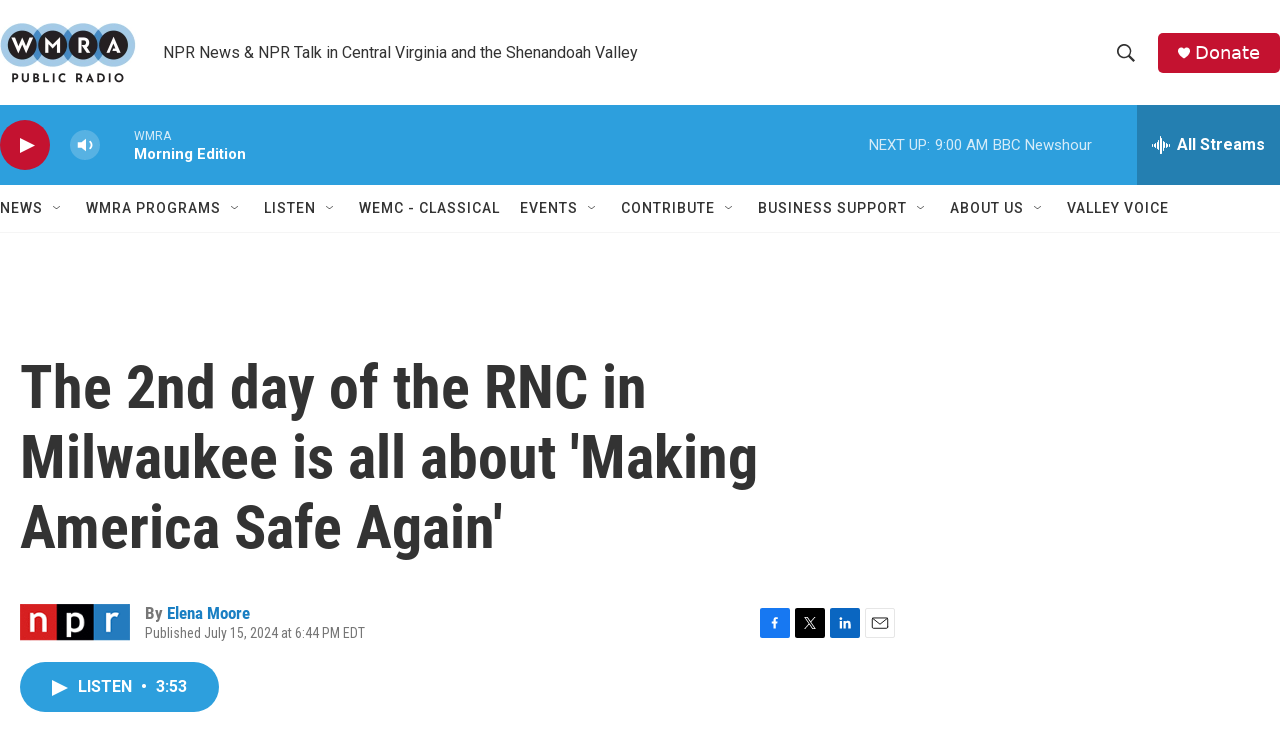

--- FILE ---
content_type: text/html; charset=utf-8
request_url: https://www.google.com/recaptcha/api2/aframe
body_size: 267
content:
<!DOCTYPE HTML><html><head><meta http-equiv="content-type" content="text/html; charset=UTF-8"></head><body><script nonce="Ljs6bp_EDQpk2ykd6lxKNA">/** Anti-fraud and anti-abuse applications only. See google.com/recaptcha */ try{var clients={'sodar':'https://pagead2.googlesyndication.com/pagead/sodar?'};window.addEventListener("message",function(a){try{if(a.source===window.parent){var b=JSON.parse(a.data);var c=clients[b['id']];if(c){var d=document.createElement('img');d.src=c+b['params']+'&rc='+(localStorage.getItem("rc::a")?sessionStorage.getItem("rc::b"):"");window.document.body.appendChild(d);sessionStorage.setItem("rc::e",parseInt(sessionStorage.getItem("rc::e")||0)+1);localStorage.setItem("rc::h",'1765373616644');}}}catch(b){}});window.parent.postMessage("_grecaptcha_ready", "*");}catch(b){}</script></body></html>